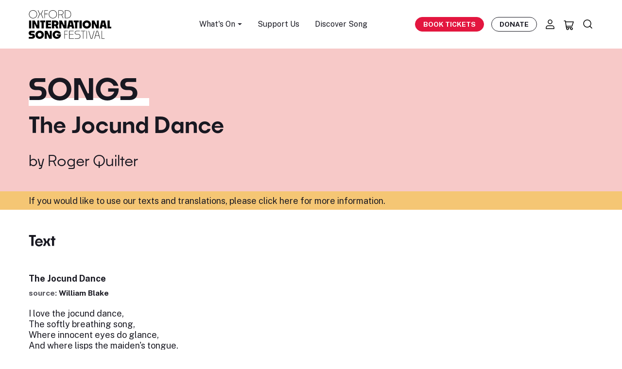

--- FILE ---
content_type: text/css;charset=utf-8
request_url: https://use.typekit.net/hgr6tvj.css
body_size: 504
content:
/*
 * The Typekit service used to deliver this font or fonts for use on websites
 * is provided by Adobe and is subject to these Terms of Use
 * http://www.adobe.com/products/eulas/tou_typekit. For font license
 * information, see the list below.
 *
 * noka:
 *   - http://typekit.com/eulas/00000000000000007735f6e0
 *   - http://typekit.com/eulas/00000000000000007735f6df
 *   - http://typekit.com/eulas/00000000000000007735f6dd
 *   - http://typekit.com/eulas/00000000000000007735f6de
 *
 * © 2009-2026 Adobe Systems Incorporated. All Rights Reserved.
 */
/*{"last_published":"2023-05-22 09:48:29 UTC"}*/

@import url("https://p.typekit.net/p.css?s=1&k=hgr6tvj&ht=tk&f=49180.49182.49183.49184&a=116844643&app=typekit&e=css");

@font-face {
font-family:"noka";
src:url("https://use.typekit.net/af/c5737e/00000000000000007735f6e0/30/l?primer=7cdcb44be4a7db8877ffa5c0007b8dd865b3bbc383831fe2ea177f62257a9191&fvd=n8&v=3") format("woff2"),url("https://use.typekit.net/af/c5737e/00000000000000007735f6e0/30/d?primer=7cdcb44be4a7db8877ffa5c0007b8dd865b3bbc383831fe2ea177f62257a9191&fvd=n8&v=3") format("woff"),url("https://use.typekit.net/af/c5737e/00000000000000007735f6e0/30/a?primer=7cdcb44be4a7db8877ffa5c0007b8dd865b3bbc383831fe2ea177f62257a9191&fvd=n8&v=3") format("opentype");
font-display:swap;font-style:normal;font-weight:800;font-stretch:normal;
}

@font-face {
font-family:"noka";
src:url("https://use.typekit.net/af/cf025c/00000000000000007735f6df/30/l?primer=7cdcb44be4a7db8877ffa5c0007b8dd865b3bbc383831fe2ea177f62257a9191&fvd=n3&v=3") format("woff2"),url("https://use.typekit.net/af/cf025c/00000000000000007735f6df/30/d?primer=7cdcb44be4a7db8877ffa5c0007b8dd865b3bbc383831fe2ea177f62257a9191&fvd=n3&v=3") format("woff"),url("https://use.typekit.net/af/cf025c/00000000000000007735f6df/30/a?primer=7cdcb44be4a7db8877ffa5c0007b8dd865b3bbc383831fe2ea177f62257a9191&fvd=n3&v=3") format("opentype");
font-display:swap;font-style:normal;font-weight:300;font-stretch:normal;
}

@font-face {
font-family:"noka";
src:url("https://use.typekit.net/af/9631a1/00000000000000007735f6dd/30/l?primer=7cdcb44be4a7db8877ffa5c0007b8dd865b3bbc383831fe2ea177f62257a9191&fvd=n5&v=3") format("woff2"),url("https://use.typekit.net/af/9631a1/00000000000000007735f6dd/30/d?primer=7cdcb44be4a7db8877ffa5c0007b8dd865b3bbc383831fe2ea177f62257a9191&fvd=n5&v=3") format("woff"),url("https://use.typekit.net/af/9631a1/00000000000000007735f6dd/30/a?primer=7cdcb44be4a7db8877ffa5c0007b8dd865b3bbc383831fe2ea177f62257a9191&fvd=n5&v=3") format("opentype");
font-display:swap;font-style:normal;font-weight:500;font-stretch:normal;
}

@font-face {
font-family:"noka";
src:url("https://use.typekit.net/af/dab10d/00000000000000007735f6de/30/l?primer=7cdcb44be4a7db8877ffa5c0007b8dd865b3bbc383831fe2ea177f62257a9191&fvd=n6&v=3") format("woff2"),url("https://use.typekit.net/af/dab10d/00000000000000007735f6de/30/d?primer=7cdcb44be4a7db8877ffa5c0007b8dd865b3bbc383831fe2ea177f62257a9191&fvd=n6&v=3") format("woff"),url("https://use.typekit.net/af/dab10d/00000000000000007735f6de/30/a?primer=7cdcb44be4a7db8877ffa5c0007b8dd865b3bbc383831fe2ea177f62257a9191&fvd=n6&v=3") format("opentype");
font-display:swap;font-style:normal;font-weight:600;font-stretch:normal;
}

.tk-noka { font-family: "noka",sans-serif; }
